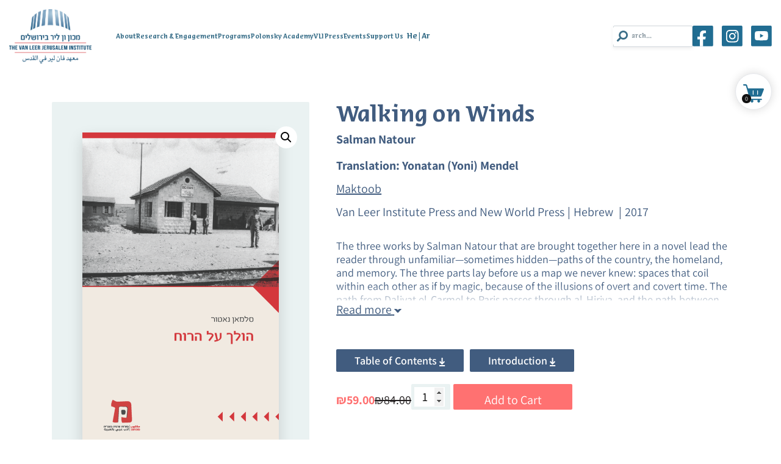

--- FILE ---
content_type: image/svg+xml
request_url: https://www.vanleer.org.il/wp-content/themes/vl/assets/svg/new_on_en.svg
body_size: 1251
content:
<svg width="82" height="82" viewBox="0 0 82 82" fill="none" xmlns="http://www.w3.org/2000/svg">
<path d="M0 2.40283C0 1.29826 0.895431 0.402832 2 0.402832H79.1716C80.9534 0.402832 81.8457 2.55712 80.5858 3.81705L42.4038 41.999L3.41421 80.9886C2.15428 82.2486 0 81.3562 0 79.5744V2.40283Z" fill="#FF7171"/>
<path d="M39.0199 28.2123L29.3823 22.4336L31.5064 20.3264L36.0062 23.2378C36.4405 23.5506 36.8748 23.8739 37.3091 24.2075C37.7434 24.5203 38.1829 24.8384 38.6276 25.1617L38.69 25.0997C38.3807 24.6421 38.0766 24.1898 37.7776 23.7426C37.4683 23.2851 37.1746 22.8224 36.8964 22.3546L34.1146 17.7388L35.9888 15.8795L40.5979 18.6825C41.0635 18.9643 41.5238 19.2617 41.9789 19.5747C42.434 19.8669 42.8892 20.1694 43.3442 20.4824L43.4067 20.4204C43.0974 19.9629 42.7829 19.5208 42.4631 19.0943C42.1329 18.6575 41.8184 18.2154 41.5194 17.7683L38.6283 13.261L40.6118 11.2932L46.3917 20.899L43.8771 23.3936L39.889 20.9042C39.4546 20.6121 39.0202 20.32 38.5858 20.0279C38.1618 19.7254 37.7067 19.4021 37.2207 19.0579L37.1582 19.1199C37.4985 19.6087 37.8182 20.0663 38.1172 20.4927C38.4163 20.9191 38.7049 21.3558 38.9832 21.8029L41.4719 25.7797L39.0199 28.2123Z" fill="white"/>
<path d="M33.3074 34.2516C32.5786 34.9747 31.7573 35.4692 30.8436 35.7353C29.9403 35.9909 29.0225 35.9925 28.0901 35.7399C27.1474 35.4768 26.2525 34.9184 25.4055 34.0646C24.5791 33.2317 24.0382 32.3428 23.7827 31.398C23.5376 30.4429 23.5257 29.525 23.7469 28.6444C23.9682 27.7637 24.3861 27.0187 25.0004 26.4092C25.7188 25.6965 26.4776 25.2639 27.2768 25.1115C28.0864 24.9488 28.8898 25.0298 29.6871 25.3545C30.4844 25.6584 31.2343 26.1644 31.9367 26.8724C32.1226 27.0598 32.2982 27.2576 32.4633 27.4657C32.618 27.6633 32.7315 27.8193 32.8036 27.9337L27.6965 33.0003L26.2709 31.5946L29.6444 28.2478C29.1693 27.7689 28.6778 27.4921 28.1699 27.4175C27.6517 27.3324 27.1531 27.5275 26.6741 28.0026C26.393 28.2815 26.1997 28.6282 26.0944 29.0426C25.989 29.457 26.0338 29.9291 26.2288 30.4588C26.4134 30.9781 26.7949 31.5293 27.3734 32.1123C27.9621 32.7058 28.5363 33.0763 29.0957 33.2237C29.6552 33.3504 30.1791 33.3265 30.6672 33.1522C31.1553 32.9778 31.5868 32.7047 31.9616 32.3328C32.274 32.023 32.5242 31.6921 32.7123 31.3402C32.9005 30.9676 33.0525 30.5586 33.1683 30.1131L35.1572 30.7121C35.0302 31.3546 34.8046 31.9915 34.4806 32.6229C34.167 33.2439 33.776 33.7868 33.3074 34.2516Z" fill="white"/>
<path d="M19.5476 47.5307L9.44531 37.3477L11.6475 35.163L19.6958 37.6529L22.9268 38.8481L22.9893 38.7861C22.4001 38.2963 21.7488 37.7648 21.0355 37.1916C20.3326 36.608 19.6868 36.0195 19.098 35.426L15.2709 31.5683L17.3169 29.5385L27.4191 39.7216L25.217 41.9063L17.1532 39.4007L13.9377 38.2211L13.8752 38.2831C14.4644 38.7729 15.1053 39.3044 15.7978 39.8775C16.5008 40.4404 17.1467 41.0185 17.7355 41.612L21.5936 45.5009L19.5476 47.5307Z" fill="white"/>
</svg>


--- FILE ---
content_type: image/svg+xml
request_url: https://www.vanleer.org.il/wp-content/themes/vl/assets/svg/download-btn.svg
body_size: 9
content:
<svg width="10" height="14" viewBox="0 0 10 14" fill="none" xmlns="http://www.w3.org/2000/svg">
<path d="M0 13H9.17647" stroke="white" stroke-width="2"/>
<path d="M0.764648 6.11763L4.57638 9.94116L8.41171 6.11763" stroke="white" stroke-width="2"/>
<path d="M4.58789 0V9.94118" stroke="white" stroke-width="2"/>
</svg>


--- FILE ---
content_type: image/svg+xml
request_url: https://www.vanleer.org.il/wp-content/themes/vl/assets/svg/cart-dark.svg
body_size: 635
content:
<svg width="25" height="23" viewBox="0 0 25 23" fill="none" xmlns="http://www.w3.org/2000/svg">
<g clip-path="url(#clip0_2109_517)">
<path d="M22.0225 14.5166L24.9256 6.71316C25.195 5.98947 24.6994 5.20261 23.9744 5.20261H5.83024L4.784 1.42219C4.55244 0.584937 3.82308 0 3.0109 0H0.771865C0.345308 0 0 0.371591 0 0.829864C0 1.28814 0.345308 1.65973 0.771865 1.65973H3.0109C3.14559 1.65973 3.26621 1.75683 3.30465 1.89525L7.88021 18.4324C8.10427 19.2418 8.79364 19.8153 9.57394 19.8526C9.2177 20.1805 8.99176 20.667 8.99176 21.2109C8.99176 22.1987 9.73707 23 10.6558 23C11.5745 23 12.3198 22.1987 12.3198 21.2109C12.3198 20.6683 12.0945 20.1825 11.7399 19.8542H17.6779C17.3229 20.1825 17.0979 20.6683 17.0979 21.2109C17.0979 22.1987 17.8426 23 18.762 23C19.6813 23 20.4257 22.1987 20.4257 21.2109C20.4257 20.6683 20.2007 20.1825 19.846 19.8542H21.8194C22.246 19.8542 22.5913 19.483 22.5913 19.0244C22.5913 18.5658 22.246 18.1945 21.8194 18.1945H9.65394C9.51926 18.1945 9.39863 18.0978 9.35988 17.959L8.70739 15.5994H20.5354C21.1907 15.5994 21.7797 15.1707 22.0228 14.5166H22.0225ZM12.5752 12.7712C12.5752 13.0497 12.3652 13.2758 12.1058 13.2758C11.8464 13.2758 11.6364 13.0497 11.6364 12.7712V8.21498C11.6364 7.93612 11.8464 7.71034 12.1058 7.71034C12.2355 7.71034 12.3527 7.76679 12.4377 7.85817C12.5227 7.94956 12.5752 8.07555 12.5752 8.21498V12.7712ZM17.8088 12.7712C17.8088 13.0497 17.5985 13.2758 17.3395 13.2758C17.0804 13.2758 16.8698 13.0497 16.8698 12.7712V8.21498C16.8698 7.93612 17.0801 7.71034 17.3395 7.71034C17.4692 7.71034 17.5863 7.76679 17.6713 7.85817C17.7563 7.94956 17.8088 8.07555 17.8088 8.21498V12.7712Z" fill="#004365"/>
</g>
<defs>
<clipPath id="clip0_2109_517">
<rect width="25" height="23" fill="white"/>
</clipPath>
</defs>
</svg>
